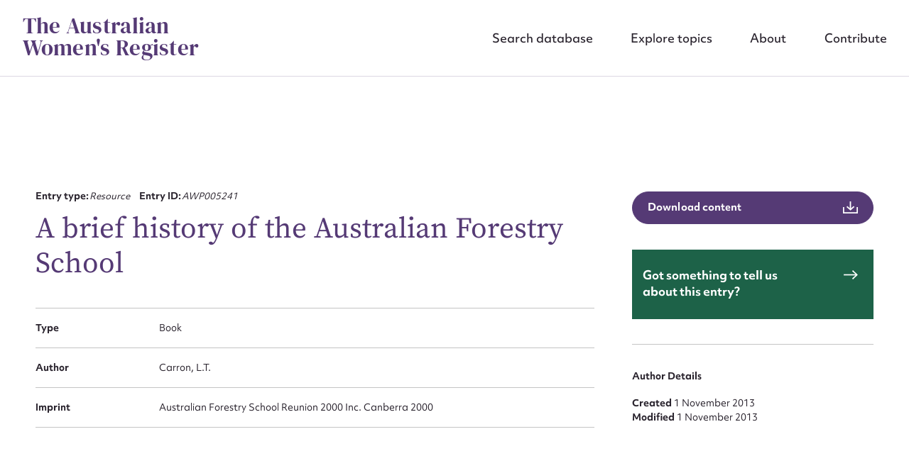

--- FILE ---
content_type: text/html; charset=UTF-8
request_url: https://www.womenaustralia.info/entries/a-brief-history-of-the-australian-forestry-school/
body_size: 54552
content:
<!DOCTYPE html>
<html class="no-js" lang="en-AU">
<head prefix="og:http://ogp.me/ns# fb:http://ogp.me/ns/fb#">
	<meta charset="UTF-8">
<script type="text/javascript">
/* <![CDATA[ */
var gform;gform||(document.addEventListener("gform_main_scripts_loaded",function(){gform.scriptsLoaded=!0}),document.addEventListener("gform/theme/scripts_loaded",function(){gform.themeScriptsLoaded=!0}),window.addEventListener("DOMContentLoaded",function(){gform.domLoaded=!0}),gform={domLoaded:!1,scriptsLoaded:!1,themeScriptsLoaded:!1,isFormEditor:()=>"function"==typeof InitializeEditor,callIfLoaded:function(o){return!(!gform.domLoaded||!gform.scriptsLoaded||!gform.themeScriptsLoaded&&!gform.isFormEditor()||(gform.isFormEditor()&&console.warn("The use of gform.initializeOnLoaded() is deprecated in the form editor context and will be removed in Gravity Forms 3.1."),o(),0))},initializeOnLoaded:function(o){gform.callIfLoaded(o)||(document.addEventListener("gform_main_scripts_loaded",()=>{gform.scriptsLoaded=!0,gform.callIfLoaded(o)}),document.addEventListener("gform/theme/scripts_loaded",()=>{gform.themeScriptsLoaded=!0,gform.callIfLoaded(o)}),window.addEventListener("DOMContentLoaded",()=>{gform.domLoaded=!0,gform.callIfLoaded(o)}))},hooks:{action:{},filter:{}},addAction:function(o,r,e,t){gform.addHook("action",o,r,e,t)},addFilter:function(o,r,e,t){gform.addHook("filter",o,r,e,t)},doAction:function(o){gform.doHook("action",o,arguments)},applyFilters:function(o){return gform.doHook("filter",o,arguments)},removeAction:function(o,r){gform.removeHook("action",o,r)},removeFilter:function(o,r,e){gform.removeHook("filter",o,r,e)},addHook:function(o,r,e,t,n){null==gform.hooks[o][r]&&(gform.hooks[o][r]=[]);var d=gform.hooks[o][r];null==n&&(n=r+"_"+d.length),gform.hooks[o][r].push({tag:n,callable:e,priority:t=null==t?10:t})},doHook:function(r,o,e){var t;if(e=Array.prototype.slice.call(e,1),null!=gform.hooks[r][o]&&((o=gform.hooks[r][o]).sort(function(o,r){return o.priority-r.priority}),o.forEach(function(o){"function"!=typeof(t=o.callable)&&(t=window[t]),"action"==r?t.apply(null,e):e[0]=t.apply(null,e)})),"filter"==r)return e[0]},removeHook:function(o,r,t,n){var e;null!=gform.hooks[o][r]&&(e=(e=gform.hooks[o][r]).filter(function(o,r,e){return!!(null!=n&&n!=o.tag||null!=t&&t!=o.priority)}),gform.hooks[o][r]=e)}});
/* ]]> */
</script>

	<meta http-equiv="x-ua-compatible" content="ie=edge">
	<meta name="viewport" content="width=device-width, initial-scale=1, shrink-to-fit=no">
	<meta name="format-detection" content="telephone=no">
	<link rel="profile" href="https://gmpg.org/xfn/11">

	<link rel="icon" href="https://www.womenaustralia.info/wp-content/themes/awr/assets/dist/images/app-icons/favicon-16x16.png" sizes="16x16">
	<link rel="icon" href="https://www.womenaustralia.info/wp-content/themes/awr/assets/dist/images/app-icons/favicon-32x32.png" sizes="32x32">
	<link rel="shortcut icon" sizes="196x196" href="https://www.womenaustralia.info/wp-content/themes/awr/assets/dist/images/app-icons/favicon-196x196.png">
	<link rel="apple-touch-icon" sizes="180x180" href="https://www.womenaustralia.info/wp-content/themes/awr/assets/dist/images/app-icons/apple-touch-icon.png">

		<!-- Google Tag Manager -->
<script>(function(w,d,s,l,i){w[l]=w[l]||[];w[l].push({'gtm.start':
new Date().getTime(),event:'gtm.js'});var f=d.getElementsByTagName(s)[0],
j=d.createElement(s),dl=l!='dataLayer'?'&l='+l:'';j.async=true;j.src=
'https://www.googletagmanager.com/gtm.js?id='+i+dl;f.parentNode.insertBefore(j,f);
})(window,document,'script','dataLayer','GTM-W9J9XLNK');</script>
<!-- End Google Tag Manager -->
	<meta http-equiv="x-dns-prefetch-control" content="on">
	<link rel="dns-prefetch" href="//google-analytics.com">
	<link rel="dns-prefetch" href="//ajax.googleapis.com" >
	<link rel="dns-prefetch" href="//www.google-analytics.com">
	<meta name='robots' content='index, follow, max-image-preview:large, max-snippet:-1, max-video-preview:-1' />

	<!-- This site is optimized with the Yoast SEO plugin v26.7 - https://yoast.com/wordpress/plugins/seo/ -->
	<title>A brief history of the Australian Forestry School | AWR</title>
<link data-rocket-prefetch href="https://www.googletagmanager.com" rel="dns-prefetch">
<link data-rocket-prefetch href="https://stats.wp.com" rel="dns-prefetch">
	<link rel="canonical" href="https://www.womenaustralia.info/entries/a-brief-history-of-the-australian-forestry-school/" />
	<meta property="og:locale" content="en_US" />
	<meta property="og:type" content="article" />
	<meta property="og:title" content="A brief history of the Australian Forestry School | AWR" />
	<meta property="og:url" content="https://www.womenaustralia.info/entries/a-brief-history-of-the-australian-forestry-school/" />
	<meta property="og:site_name" content="AWR" />
	<meta property="article:modified_time" content="2023-05-31T02:13:41+00:00" />
	<meta property="og:image" content="https://www.womenaustralia.info/wp-content/uploads/2023/11/Screen-Shot-2023-11-15-at-2.45.43-pm.png" />
	<meta property="og:image:width" content="2048" />
	<meta property="og:image:height" content="1152" />
	<meta property="og:image:type" content="image/png" />
	<meta name="twitter:card" content="summary_large_image" />
	<script type="application/ld+json" class="yoast-schema-graph">{"@context":"https://schema.org","@graph":[{"@type":"WebPage","@id":"https://www.womenaustralia.info/entries/a-brief-history-of-the-australian-forestry-school/","url":"https://www.womenaustralia.info/entries/a-brief-history-of-the-australian-forestry-school/","name":"A brief history of the Australian Forestry School | AWR","isPartOf":{"@id":"https://www.womenaustralia.info/#website"},"datePublished":"2023-05-30T06:07:08+00:00","dateModified":"2023-05-31T02:13:41+00:00","breadcrumb":{"@id":"https://www.womenaustralia.info/entries/a-brief-history-of-the-australian-forestry-school/#breadcrumb"},"inLanguage":"en-AU","potentialAction":[{"@type":"ReadAction","target":["https://www.womenaustralia.info/entries/a-brief-history-of-the-australian-forestry-school/"]}]},{"@type":"BreadcrumbList","@id":"https://www.womenaustralia.info/entries/a-brief-history-of-the-australian-forestry-school/#breadcrumb","itemListElement":[{"@type":"ListItem","position":1,"name":"Home","item":"https://www.womenaustralia.info/"},{"@type":"ListItem","position":2,"name":"Entries","item":"https://www.womenaustralia.info/entries/"},{"@type":"ListItem","position":3,"name":"A brief history of the Australian Forestry School"}]},{"@type":"WebSite","@id":"https://www.womenaustralia.info/#website","url":"https://www.womenaustralia.info/","name":"The Australian Women's Register","description":"","potentialAction":[{"@type":"SearchAction","target":{"@type":"EntryPoint","urlTemplate":"https://www.womenaustralia.info/?s={search_term_string}"},"query-input":{"@type":"PropertyValueSpecification","valueRequired":true,"valueName":"search_term_string"}}],"inLanguage":"en-AU"}]}</script>
	<!-- / Yoast SEO plugin. -->


<link rel='dns-prefetch' href='//stats.wp.com' />

<link rel="alternate" type="application/rss+xml" title="AWR &raquo; A brief history of the Australian Forestry School Comments Feed" href="https://www.womenaustralia.info/entries/a-brief-history-of-the-australian-forestry-school/feed/" />
<style id='wp-img-auto-sizes-contain-inline-css' type='text/css'>
img:is([sizes=auto i],[sizes^="auto," i]){contain-intrinsic-size:3000px 1500px}
/*# sourceURL=wp-img-auto-sizes-contain-inline-css */
</style>
<style id='classic-theme-styles-inline-css' type='text/css'>
/*! This file is auto-generated */
.wp-block-button__link{color:#fff;background-color:#32373c;border-radius:9999px;box-shadow:none;text-decoration:none;padding:calc(.667em + 2px) calc(1.333em + 2px);font-size:1.125em}.wp-block-file__button{background:#32373c;color:#fff;text-decoration:none}
/*# sourceURL=/wp-includes/css/classic-themes.min.css */
</style>
<link data-minify="1" rel='stylesheet' id='theme-custom-styles-css' href='https://www.womenaustralia.info/wp-content/cache/min/1/wp-content/themes/awr/assets/dist/styles/theme.css?ver=1765591235' type='text/css' media='all' />
<link data-minify="1" rel='stylesheet' id='theme-styles-css' href='https://www.womenaustralia.info/wp-content/cache/min/1/wp-content/themes/awr/style.css?ver=1765591235' type='text/css' media='all' />
<script type="text/javascript" src="https://www.womenaustralia.info/wp-content/themes/awr/assets/dist/scripts/jquery.min.js?ver=1758506133" id="jquery-js"></script>
<script type="text/javascript" src="https://www.womenaustralia.info/wp-content/themes/awr/assets/dist/scripts/theme.detectors.min.js?ver=1758506133" id="theme-detectors-js"></script>
	<style>img#wpstats{display:none}</style>
		    <script type="text/javascript">
    var ajaxurl = 'https://www.womenaustralia.info/wp-admin/admin-ajax.php';
    </script>	<!-- Website proudly developed by Efront Melbourne https://efront.com.au -->
<style id='global-styles-inline-css' type='text/css'>
:root{--wp--preset--aspect-ratio--square: 1;--wp--preset--aspect-ratio--4-3: 4/3;--wp--preset--aspect-ratio--3-4: 3/4;--wp--preset--aspect-ratio--3-2: 3/2;--wp--preset--aspect-ratio--2-3: 2/3;--wp--preset--aspect-ratio--16-9: 16/9;--wp--preset--aspect-ratio--9-16: 9/16;--wp--preset--color--black: #000000;--wp--preset--color--cyan-bluish-gray: #abb8c3;--wp--preset--color--white: #ffffff;--wp--preset--color--pale-pink: #f78da7;--wp--preset--color--vivid-red: #cf2e2e;--wp--preset--color--luminous-vivid-orange: #ff6900;--wp--preset--color--luminous-vivid-amber: #fcb900;--wp--preset--color--light-green-cyan: #7bdcb5;--wp--preset--color--vivid-green-cyan: #00d084;--wp--preset--color--pale-cyan-blue: #8ed1fc;--wp--preset--color--vivid-cyan-blue: #0693e3;--wp--preset--color--vivid-purple: #9b51e0;--wp--preset--gradient--vivid-cyan-blue-to-vivid-purple: linear-gradient(135deg,rgb(6,147,227) 0%,rgb(155,81,224) 100%);--wp--preset--gradient--light-green-cyan-to-vivid-green-cyan: linear-gradient(135deg,rgb(122,220,180) 0%,rgb(0,208,130) 100%);--wp--preset--gradient--luminous-vivid-amber-to-luminous-vivid-orange: linear-gradient(135deg,rgb(252,185,0) 0%,rgb(255,105,0) 100%);--wp--preset--gradient--luminous-vivid-orange-to-vivid-red: linear-gradient(135deg,rgb(255,105,0) 0%,rgb(207,46,46) 100%);--wp--preset--gradient--very-light-gray-to-cyan-bluish-gray: linear-gradient(135deg,rgb(238,238,238) 0%,rgb(169,184,195) 100%);--wp--preset--gradient--cool-to-warm-spectrum: linear-gradient(135deg,rgb(74,234,220) 0%,rgb(151,120,209) 20%,rgb(207,42,186) 40%,rgb(238,44,130) 60%,rgb(251,105,98) 80%,rgb(254,248,76) 100%);--wp--preset--gradient--blush-light-purple: linear-gradient(135deg,rgb(255,206,236) 0%,rgb(152,150,240) 100%);--wp--preset--gradient--blush-bordeaux: linear-gradient(135deg,rgb(254,205,165) 0%,rgb(254,45,45) 50%,rgb(107,0,62) 100%);--wp--preset--gradient--luminous-dusk: linear-gradient(135deg,rgb(255,203,112) 0%,rgb(199,81,192) 50%,rgb(65,88,208) 100%);--wp--preset--gradient--pale-ocean: linear-gradient(135deg,rgb(255,245,203) 0%,rgb(182,227,212) 50%,rgb(51,167,181) 100%);--wp--preset--gradient--electric-grass: linear-gradient(135deg,rgb(202,248,128) 0%,rgb(113,206,126) 100%);--wp--preset--gradient--midnight: linear-gradient(135deg,rgb(2,3,129) 0%,rgb(40,116,252) 100%);--wp--preset--font-size--small: 13px;--wp--preset--font-size--medium: 20px;--wp--preset--font-size--large: 36px;--wp--preset--font-size--x-large: 42px;--wp--preset--spacing--20: 0.44rem;--wp--preset--spacing--30: 0.67rem;--wp--preset--spacing--40: 1rem;--wp--preset--spacing--50: 1.5rem;--wp--preset--spacing--60: 2.25rem;--wp--preset--spacing--70: 3.38rem;--wp--preset--spacing--80: 5.06rem;--wp--preset--shadow--natural: 6px 6px 9px rgba(0, 0, 0, 0.2);--wp--preset--shadow--deep: 12px 12px 50px rgba(0, 0, 0, 0.4);--wp--preset--shadow--sharp: 6px 6px 0px rgba(0, 0, 0, 0.2);--wp--preset--shadow--outlined: 6px 6px 0px -3px rgb(255, 255, 255), 6px 6px rgb(0, 0, 0);--wp--preset--shadow--crisp: 6px 6px 0px rgb(0, 0, 0);}:where(.is-layout-flex){gap: 0.5em;}:where(.is-layout-grid){gap: 0.5em;}body .is-layout-flex{display: flex;}.is-layout-flex{flex-wrap: wrap;align-items: center;}.is-layout-flex > :is(*, div){margin: 0;}body .is-layout-grid{display: grid;}.is-layout-grid > :is(*, div){margin: 0;}:where(.wp-block-columns.is-layout-flex){gap: 2em;}:where(.wp-block-columns.is-layout-grid){gap: 2em;}:where(.wp-block-post-template.is-layout-flex){gap: 1.25em;}:where(.wp-block-post-template.is-layout-grid){gap: 1.25em;}.has-black-color{color: var(--wp--preset--color--black) !important;}.has-cyan-bluish-gray-color{color: var(--wp--preset--color--cyan-bluish-gray) !important;}.has-white-color{color: var(--wp--preset--color--white) !important;}.has-pale-pink-color{color: var(--wp--preset--color--pale-pink) !important;}.has-vivid-red-color{color: var(--wp--preset--color--vivid-red) !important;}.has-luminous-vivid-orange-color{color: var(--wp--preset--color--luminous-vivid-orange) !important;}.has-luminous-vivid-amber-color{color: var(--wp--preset--color--luminous-vivid-amber) !important;}.has-light-green-cyan-color{color: var(--wp--preset--color--light-green-cyan) !important;}.has-vivid-green-cyan-color{color: var(--wp--preset--color--vivid-green-cyan) !important;}.has-pale-cyan-blue-color{color: var(--wp--preset--color--pale-cyan-blue) !important;}.has-vivid-cyan-blue-color{color: var(--wp--preset--color--vivid-cyan-blue) !important;}.has-vivid-purple-color{color: var(--wp--preset--color--vivid-purple) !important;}.has-black-background-color{background-color: var(--wp--preset--color--black) !important;}.has-cyan-bluish-gray-background-color{background-color: var(--wp--preset--color--cyan-bluish-gray) !important;}.has-white-background-color{background-color: var(--wp--preset--color--white) !important;}.has-pale-pink-background-color{background-color: var(--wp--preset--color--pale-pink) !important;}.has-vivid-red-background-color{background-color: var(--wp--preset--color--vivid-red) !important;}.has-luminous-vivid-orange-background-color{background-color: var(--wp--preset--color--luminous-vivid-orange) !important;}.has-luminous-vivid-amber-background-color{background-color: var(--wp--preset--color--luminous-vivid-amber) !important;}.has-light-green-cyan-background-color{background-color: var(--wp--preset--color--light-green-cyan) !important;}.has-vivid-green-cyan-background-color{background-color: var(--wp--preset--color--vivid-green-cyan) !important;}.has-pale-cyan-blue-background-color{background-color: var(--wp--preset--color--pale-cyan-blue) !important;}.has-vivid-cyan-blue-background-color{background-color: var(--wp--preset--color--vivid-cyan-blue) !important;}.has-vivid-purple-background-color{background-color: var(--wp--preset--color--vivid-purple) !important;}.has-black-border-color{border-color: var(--wp--preset--color--black) !important;}.has-cyan-bluish-gray-border-color{border-color: var(--wp--preset--color--cyan-bluish-gray) !important;}.has-white-border-color{border-color: var(--wp--preset--color--white) !important;}.has-pale-pink-border-color{border-color: var(--wp--preset--color--pale-pink) !important;}.has-vivid-red-border-color{border-color: var(--wp--preset--color--vivid-red) !important;}.has-luminous-vivid-orange-border-color{border-color: var(--wp--preset--color--luminous-vivid-orange) !important;}.has-luminous-vivid-amber-border-color{border-color: var(--wp--preset--color--luminous-vivid-amber) !important;}.has-light-green-cyan-border-color{border-color: var(--wp--preset--color--light-green-cyan) !important;}.has-vivid-green-cyan-border-color{border-color: var(--wp--preset--color--vivid-green-cyan) !important;}.has-pale-cyan-blue-border-color{border-color: var(--wp--preset--color--pale-cyan-blue) !important;}.has-vivid-cyan-blue-border-color{border-color: var(--wp--preset--color--vivid-cyan-blue) !important;}.has-vivid-purple-border-color{border-color: var(--wp--preset--color--vivid-purple) !important;}.has-vivid-cyan-blue-to-vivid-purple-gradient-background{background: var(--wp--preset--gradient--vivid-cyan-blue-to-vivid-purple) !important;}.has-light-green-cyan-to-vivid-green-cyan-gradient-background{background: var(--wp--preset--gradient--light-green-cyan-to-vivid-green-cyan) !important;}.has-luminous-vivid-amber-to-luminous-vivid-orange-gradient-background{background: var(--wp--preset--gradient--luminous-vivid-amber-to-luminous-vivid-orange) !important;}.has-luminous-vivid-orange-to-vivid-red-gradient-background{background: var(--wp--preset--gradient--luminous-vivid-orange-to-vivid-red) !important;}.has-very-light-gray-to-cyan-bluish-gray-gradient-background{background: var(--wp--preset--gradient--very-light-gray-to-cyan-bluish-gray) !important;}.has-cool-to-warm-spectrum-gradient-background{background: var(--wp--preset--gradient--cool-to-warm-spectrum) !important;}.has-blush-light-purple-gradient-background{background: var(--wp--preset--gradient--blush-light-purple) !important;}.has-blush-bordeaux-gradient-background{background: var(--wp--preset--gradient--blush-bordeaux) !important;}.has-luminous-dusk-gradient-background{background: var(--wp--preset--gradient--luminous-dusk) !important;}.has-pale-ocean-gradient-background{background: var(--wp--preset--gradient--pale-ocean) !important;}.has-electric-grass-gradient-background{background: var(--wp--preset--gradient--electric-grass) !important;}.has-midnight-gradient-background{background: var(--wp--preset--gradient--midnight) !important;}.has-small-font-size{font-size: var(--wp--preset--font-size--small) !important;}.has-medium-font-size{font-size: var(--wp--preset--font-size--medium) !important;}.has-large-font-size{font-size: var(--wp--preset--font-size--large) !important;}.has-x-large-font-size{font-size: var(--wp--preset--font-size--x-large) !important;}
/*# sourceURL=global-styles-inline-css */
</style>
<link data-minify="1" rel='stylesheet' id='dashicons-css' href='https://www.womenaustralia.info/wp-content/cache/min/1/wp-includes/css/dashicons.min.css?ver=1765591235' type='text/css' media='all' />
</head>

<body class="wp-singular cpt_entry-template-default single single-cpt_entry postid-19115 wp-embed-responsive wp-theme-awr">

	<!-- Google Tag Manager (noscript) -->
<noscript><iframe src="https://www.googletagmanager.com/ns.html?id=GTM-W9J9XLNK"
height="0" width="0" style="display:none;visibility:hidden"></iframe></noscript>
<!-- End Google Tag Manager (noscript) -->
	<a class="skip-link screen-reader-text" href="#content">Skip to content</a>

	<div  class="wrapper">
		<header  class="header js-header" role="banner">
			<div  class="header__inner">
									<h1 class="logo">
						<a href="https://www.womenaustralia.info/">
							The Australian Women&#039;s Register						</a>
					</h1>
				
				<nav class="nav"><ul id="menu-main-menu" class="menu"><li id="menu-item-408" class="menu-item menu-item-type-post_type_archive menu-item-object-cpt_entry menu-item-408 level-0"><a href="https://www.womenaustralia.info/entries/">Search database</a></li>
<li id="menu-item-407" class="menu-item menu-item-type-post_type menu-item-object-page menu-item-407 level-0"><a href="https://www.womenaustralia.info/explore/">Explore topics</a></li>
<li id="menu-item-155" class="menu-item menu-item-type-post_type menu-item-object-page menu-item-155 level-0"><a href="https://www.womenaustralia.info/about/">About</a></li>
<li id="menu-item-154" class="menu-item menu-item-type-post_type menu-item-object-page menu-item-154 level-0"><a href="https://www.womenaustralia.info/contribute/">Contribute</a></li>
</ul></nav>
				<a href="#" class="nav-trigger js-nav-trigger hidden-lg hidden-md">
					<span></span>
				</a>
			</div><!-- /.header__inner -->
		</header><!-- /.header  -->

	<main  class="main">
		<div  id="content" class="site-content">

	<div id="primary" class="content-area">
		<main id="main" class="site-main">

		<section class="section-offset js-sticky-nav js-scroll-sections">
	
<nav class="section__nav" data-sticky-nav data-scroll-nav>
	<div  class="shell">
		<ul>
			
			
			
			
					</ul>
	</div><!-- /.shell -->
</nav><!-- /.section__nav -->

	<div class="shell">
		<div class="row">
			<div class="col-lg-8">
				<div class="section__content">
					
<header class="section__head" data-aos="fade-in">
	<ul>
					<li>
				<strong>
					Entry type:				</strong>

				<em>
					Resource				</em>
			</li>
		
					<li>
				<strong>
					Entry ID:				</strong>

				<em>
					AWP005241				</em>
			</li>
			</ul>

	<h3>
		A brief history of the Australian Forestry School	</h3>

	
	
	</header><!-- /.section__head -->





<ul data-aos="fade-in">

					<li>
			<strong>
				Type			</strong>

			<span>
				Book			</span>
		</li>
							<li>
			<strong>
				Author			</strong>

			<span>
				Carron, L.T.			</span>
		</li>
						<li>
			<strong>
				Imprint			</strong>

			<span>
				Australian Forestry School Reunion 2000 Inc. Canberra 2000			</span>
		</li>
						
	</ul>

<a href="https://www.womenaustralia.info/wp-admin/admin-ajax.php?action=efront_entry_pdf_export&#038;id=19115" class="btn btn--icon btn--purple hidden-lg hidden-md" target="_blank">
	<span>
		Download content	</span>

	<i class="ico-download">
		<svg xmlns="http://www.w3.org/2000/svg" viewBox="0 0 23 19" width="23" height="19"><g data-name="Group 18519"><g fill="none" stroke="currentColor" stroke-miterlimit="10" stroke-width="2" data-name="Group 18520"><path d="M1 9v9h21V9" data-name="Path 11412"/><path d="M11.5 12V0" data-name="Line 3727"/><path d="M17.09 8.06 11.59 13 6.08 8.06" data-name="Path 11413"/></g></g></svg>
	</i>
</a>


										
										
					
					
					
						
					
				</div><!-- /.section__content -->
			</div><!-- /.col-lg-8 -->

			<div class="col-lg-4">
				<aside class="section__aside" data-aos="fade-in">
		<a href="https://www.womenaustralia.info/wp-admin/admin-ajax.php?action=efront_entry_pdf_export&#038;id=19115" class="btn btn--icon btn--block btn--purple hidden-sm hidden-xs" target="_blank">
		<span>
			Download content		</span>

		<i class="ico-download">
			<svg xmlns="http://www.w3.org/2000/svg" viewBox="0 0 23 19" width="23" height="19"><g data-name="Group 18519"><g fill="none" stroke="currentColor" stroke-miterlimit="10" stroke-width="2" data-name="Group 18520"><path d="M1 9v9h21V9" data-name="Path 11412"/><path d="M11.5 12V0" data-name="Line 3727"/><path d="M17.09 8.06 11.59 13 6.08 8.06" data-name="Path 11413"/></g></g></svg>
		</i>
	</a>


	
	
	
	<article class="article-widget">
				<a href="https://www.womenaustralia.info/contribute/?entry_id=AWP005241&entry_url=https%3A%2F%2Fwww.womenaustralia.info%2Fentries%2Fa-brief-history-of-the-australian-forestry-school%2F">
			<div class="article__content">
				<h5>
					Got something to tell us about this entry?				</h5>

				<i class="ico-arrow-right">
					<svg xmlns="http://www.w3.org/2000/svg" viewBox="0 0 22.41 15.41" width="22" height="15"><g fill="none" stroke="currentColor" stroke-miterlimit="10" stroke-width="2" data-name="Group 18518"><path d="m14 .7 7 7-7 7" data-name="Path 11391"/><path d="M21 7.71H0" data-name="Line 3713"/></g></svg>
				</i>
			</div><!-- /.article__content -->
		</a>
	</article><!-- /.article-widget -->

			<ul>
			<li>
				<strong>
					Author Details				</strong>
			</li>

			
					</ul>

					<ul>
									<li>
						<strong>
							Created 						</strong>

						1 November 2013					</li>
				
									<li>
						<strong>
							Modified 						</strong>

						1 November 2013					</li>
							</ul>
			</aside><!-- /.section__aside -->
			</div><!-- /.col-lg-4 -->
		</div><!-- /.row -->
	</div><!-- /.shell -->
</section><!-- /.section-offset -->

		</main><!-- #main -->
	</div><!-- #primary -->

		</div><!-- /.site-content  -->
	</main><!-- /.main  -->

	<footer  class="footer js-footer" data-aos="fade-in">
		<div class="shell">
			<div class="row">
				<div class="col-lg-6">
										<div class="footer__content">
													<h2>
								The Australian Women&#039;s Register							</h2>
						
													<div class="images">
								<div class="row">
																			<div class="col-4">
											<figure>
												<picture>
													<source media="(max-width: 767px)" srcset="https://www.womenaustralia.info/wp-content/uploads/2023/09/nfaw-logo-1-320x240.jpg">

													<img width="320" height="240" src="https://www.womenaustralia.info/wp-content/uploads/2023/09/nfaw-logo-1-320x240.jpg" class="attachment-medium size-medium" alt="" decoding="async" loading="lazy" srcset="https://www.womenaustralia.info/wp-content/uploads/2023/09/nfaw-logo-1-320x240.jpg 320w, https://www.womenaustralia.info/wp-content/uploads/2023/09/nfaw-logo-1.jpg 346w" sizes="auto, (max-width: 320px) 100vw, 320px" />												</picture>
											</figure>
										</div><!-- /.col-4 -->
																			<div class="col-4">
											<figure>
												<picture>
													<source media="(max-width: 767px)" srcset="https://www.womenaustralia.info/wp-content/uploads/2023/09/university-melbourne-logo-1-320x240.jpg">

													<img width="320" height="240" src="https://www.womenaustralia.info/wp-content/uploads/2023/09/university-melbourne-logo-1-320x240.jpg" class="attachment-medium size-medium" alt="" decoding="async" loading="lazy" srcset="https://www.womenaustralia.info/wp-content/uploads/2023/09/university-melbourne-logo-1-320x240.jpg 320w, https://www.womenaustralia.info/wp-content/uploads/2023/09/university-melbourne-logo-1.jpg 346w" sizes="auto, (max-width: 320px) 100vw, 320px" />												</picture>
											</figure>
										</div><!-- /.col-4 -->
																	</div><!-- /.row -->
							</div><!-- /.images -->
						
											</div><!-- /.footer__content -->
				</div><!-- /.col-lg-6 -->

				<div class="col-lg-6">
										<aside class="footer__aside">
						<div class="footer__row row">
							<div class="col-6">
																	<nav class="footer__nav">
										<ul>
																							
												<li>
													<a href="https://www.womenaustralia.info/contribute/" target="_self">
														Contact													</a>
												</li>
																							
												<li>
													<a href="https://www.womenaustralia.info/make-a-donation/" target="_self">
														Donate													</a>
												</li>
																					</ul>
									</nav><!-- /.footer__nav -->
															</div><!-- /.col-6 -->

							<div class="col-6">
															</div><!-- /.col-6 -->
						</div><!-- /.footer__row -->

													<ul data-footer-license>
								<li>
									<img width="88" height="31" src="https://www.womenaustralia.info/wp-content/uploads/2023/10/88x31.png" class="attachment-medium size-medium" alt="" decoding="async" loading="lazy" />									<p>The Australian Women’s Register is licensed under a <a href="http://creativecommons.org/licenses/by-nc-nd/3.0/au/" target="_blank" rel="license noopener">Creative Commons Attribution-NonCommercial-NoDerivs 3.0 Australia License.</a></p>
								</li>
							</ul>
						
			            					</aside><!-- /.footer__aside -->
				</div><!-- /.col-lg-6 -->
			</div><!-- /.row -->
		</div><!-- /.shell -->

					<div  class="footer__bar">
				<div class="shell">
					<div class="row">
						<div class="col-lg-6">
							<ul>
																										<li>
										<a href="https://designbywolf.com.au/" target="_self">
											Website design by <strong>Wolf</strong>										</a>
									</li>
																										<li>
										<a href="https://efront.com.au" target="_self">
											Build by <strong>Efront</strong>										</a>
									</li>
															</ul>
						</div>
						<div class="col-lg-6 footer__bar--copyright-col">
							<ul class="footer__bar--copyright">
								<li>ISSN 2207-3124</li>
								<li>&copy; Copyright in The Australian Women's Register is owned by the Australian Women's Archives Program and vested in each of the authors in respect of their contributions from 2000</li>
							</ul>
						</div>
					</div>
				</div><!-- /.shell -->
			</div><!-- /.footer__bar -->
			</footer><!-- /.footer  -->

	<div  class="popup js-popup" id="popup-export" style="opacity: 0; pointer-events: none;">
	<a href="#" class="popup__close">
		<svg xmlns="http://www.w3.org/2000/svg" viewBox="0 0 33.12 33.12" width="33" height="33"><g fill="none" stroke="currentColor" stroke-miterlimit="10" stroke-width="3" data-name="Group 16951"><path d="m1.06 1.06 31 31" data-name="Line 587"/><path d="m32.06 1.06-31 31" data-name="Line 588"/></g></svg>
	</a>

	<div  class="popup__content">
		<h3>Export results</h3>

		<p>Export your results to the following format</p>
		<p class="small">Exports will download in the background. <br>Please allow up to 90 seconds for the process to complete.</p>

		<div class="popup__actions">
			<a href="https://www.womenaustralia.info/wp-admin/admin-ajax.php?action=efront_csv_export&#038;types&#038;categories&#038;resource-types&#038;date-range&#038;topic&#038;view&#038;order&#038;places&#038;occupations&#038;search" class="btn js-csv-file-export" download>
				CSV			</a>

			<a href="https://www.womenaustralia.info/wp-admin/admin-ajax.php?action=efront_json_export&#038;types&#038;categories&#038;resource-types&#038;date-range&#038;topic&#038;view&#038;order&#038;places&#038;occupations&#038;search" class="btn js-json-file-export" download>
				JSON			</a>
			
			
		</div><!-- /.popup__actions -->
	</div><!-- /.popup__content -->
</div><!-- /.popup -->

	
<div  class="popup popup--alt popup--white js-popup" id="popup-edit" style="opacity: 0; pointer-events: none;">
	<a href="#" class="popup__close hidden-sm hidden-xs">
		<svg xmlns="http://www.w3.org/2000/svg" viewBox="0 0 33.12 33.12" width="33" height="33"><g fill="none" stroke="currentColor" stroke-miterlimit="10" stroke-width="3" data-name="Group 16951"><path d="m1.06 1.06 31 31" data-name="Line 587"/><path d="m32.06 1.06-31 31" data-name="Line 588"/></g></svg>
	</a>

	<div  class="popup__content">
		<a href="#" class="popup__close hidden-lg hidden-md">
			<svg xmlns="http://www.w3.org/2000/svg" viewBox="0 0 33.12 33.12" width="33" height="33"><g fill="none" stroke="currentColor" stroke-miterlimit="10" stroke-width="3" data-name="Group 16951"><path d="m1.06 1.06 31 31" data-name="Line 587"/><path d="m32.06 1.06-31 31" data-name="Line 588"/></g></svg>
		</a>

		<div class="form-edit js-form">
			<h3>Suggest to edit or submit content for this entry</h3>
<p>&nbsp;</p>

                <div class='gf_browser_unknown gform_wrapper gravity-theme gform-theme--no-framework' data-form-theme='gravity-theme' data-form-index='0' id='gform_wrapper_2' ><div id='gf_2' class='gform_anchor' tabindex='-1'></div><form method='post' enctype='multipart/form-data' target='gform_ajax_frame_2' id='gform_2'  action='/entries/a-brief-history-of-the-australian-forestry-school/#gf_2' data-formid='2' novalidate>
                        <div class='gform-body gform_body'><div id='gform_fields_2' class='gform_fields top_label form_sublabel_below description_below validation_below'><div id="field_2_1" class="gfield gfield--type-text gfield_contains_required field_sublabel_below gfield--no-description field_description_below field_validation_below gfield_visibility_visible"  ><label class='gfield_label gform-field-label' for='input_2_1'>First name*<span class="gfield_required"><span class="gfield_required gfield_required_text">(Required)</span></span></label><div class='ginput_container ginput_container_text'><input name='input_1' id='input_2_1' type='text' value='' class='large'     aria-required="true" aria-invalid="false"   /></div></div><div id="field_2_3" class="gfield gfield--type-text gfield_contains_required field_sublabel_below gfield--no-description field_description_below field_validation_below gfield_visibility_visible"  ><label class='gfield_label gform-field-label' for='input_2_3'>Email address*<span class="gfield_required"><span class="gfield_required gfield_required_text">(Required)</span></span></label><div class='ginput_container ginput_container_text'><input name='input_3' id='input_2_3' type='text' value='' class='large'     aria-required="true" aria-invalid="false"   /></div></div><div id="field_2_4" class="gfield gfield--type-select gfield--width-full form__select gfield_contains_required field_sublabel_below gfield--no-description field_description_below field_validation_below gfield_visibility_visible"  ><label class='gfield_label gform-field-label' for='input_2_4'>Action required*<span class="gfield_required"><span class="gfield_required gfield_required_text">(Required)</span></span></label><div class='ginput_container ginput_container_select'><select name='input_4' id='input_2_4' class='large gfield_select'    aria-required="true" aria-invalid="false" ><option value='Action required*' >Action required*</option><option value='First Choice' >First Choice</option><option value='Second Choice' >Second Choice</option></select></div></div><div id="field_2_5" class="gfield gfield--type-text gfield_contains_required field_sublabel_below gfield--no-description field_description_below field_validation_below gfield_visibility_visible"  ><label class='gfield_label gform-field-label' for='input_2_5'>Form field*<span class="gfield_required"><span class="gfield_required gfield_required_text">(Required)</span></span></label><div class='ginput_container ginput_container_text'><input name='input_5' id='input_2_5' type='text' value='' class='large'     aria-required="true" aria-invalid="false"   /></div></div><div id="field_2_6" class="gfield gfield--type-textarea form__row form__textarea field_sublabel_below gfield--no-description field_description_below field_validation_below gfield_visibility_visible"  ><label class='gfield_label gform-field-label' for='input_2_6'>Message</label><div class='ginput_container ginput_container_textarea'><textarea name='input_6' id='input_2_6' class='textarea large'    placeholder='Type your message Here. Please provide details to be added or edited and any references.'  aria-invalid="false"   rows='10' cols='50'></textarea></div></div><div id="field_2_7" class="gfield gfield--type-fileupload gfield--width-full form__row form__upload field_sublabel_below gfield--no-description field_description_below field_validation_below gfield_visibility_visible"  ><label class='gfield_label gform-field-label' for='gform_browse_button_2_7'>Upload Attachment</label><div class='ginput_container ginput_container_fileupload'><div id='gform_multifile_upload_2_7' data-settings='{&quot;runtimes&quot;:&quot;html5,flash,html4&quot;,&quot;browse_button&quot;:&quot;gform_browse_button_2_7&quot;,&quot;container&quot;:&quot;gform_multifile_upload_2_7&quot;,&quot;drop_element&quot;:&quot;gform_drag_drop_area_2_7&quot;,&quot;filelist&quot;:&quot;gform_preview_2_7&quot;,&quot;unique_names&quot;:true,&quot;file_data_name&quot;:&quot;file&quot;,&quot;url&quot;:&quot;https:\/\/www.womenaustralia.info\/?gf_page=389d2a4e48d3a02&quot;,&quot;flash_swf_url&quot;:&quot;https:\/\/www.womenaustralia.info\/wp-includes\/js\/plupload\/plupload.flash.swf&quot;,&quot;silverlight_xap_url&quot;:&quot;https:\/\/www.womenaustralia.info\/wp-includes\/js\/plupload\/plupload.silverlight.xap&quot;,&quot;filters&quot;:{&quot;mime_types&quot;:[{&quot;title&quot;:&quot;Allowed Files&quot;,&quot;extensions&quot;:&quot;*&quot;}],&quot;max_file_size&quot;:&quot;268435456b&quot;},&quot;multipart&quot;:true,&quot;urlstream_upload&quot;:false,&quot;multipart_params&quot;:{&quot;form_id&quot;:2,&quot;field_id&quot;:7,&quot;_gform_file_upload_nonce_2_7&quot;:&quot;0810844df0&quot;},&quot;gf_vars&quot;:{&quot;max_files&quot;:0,&quot;message_id&quot;:&quot;gform_multifile_messages_2_7&quot;,&quot;disallowed_extensions&quot;:[&quot;php&quot;,&quot;asp&quot;,&quot;aspx&quot;,&quot;cmd&quot;,&quot;csh&quot;,&quot;bat&quot;,&quot;html&quot;,&quot;htm&quot;,&quot;hta&quot;,&quot;jar&quot;,&quot;exe&quot;,&quot;com&quot;,&quot;js&quot;,&quot;lnk&quot;,&quot;htaccess&quot;,&quot;phar&quot;,&quot;phtml&quot;,&quot;ps1&quot;,&quot;ps2&quot;,&quot;php3&quot;,&quot;php4&quot;,&quot;php5&quot;,&quot;php6&quot;,&quot;py&quot;,&quot;rb&quot;,&quot;tmp&quot;]}}' class='gform_fileupload_multifile'>
										<div id='gform_drag_drop_area_2_7' class='gform_drop_area gform-theme-field-control'>
											<span class='gform_drop_instructions'>Drop files here or </span>
											<button type='button' id='gform_browse_button_2_7' class='button gform_button_select_files gform-theme-button gform-theme-button--control' aria-describedby="gfield_upload_rules_2_7"  >Select files</button>
										</div>
									</div><span class='gfield_description gform_fileupload_rules' id='gfield_upload_rules_2_7'>Max. file size: 256 MB.</span><ul class='validation_message--hidden-on-empty gform-ul-reset' id='gform_multifile_messages_2_7'></ul> <div id='gform_preview_2_7' class='ginput_preview_list'></div></div></div><div id="field_2_8" class="gfield gfield--type-hidden gform_hidden field_sublabel_below gfield--no-description field_description_below field_validation_below gfield_visibility_visible"  ><div class='ginput_container ginput_container_text'><input name='input_8' id='input_2_8' type='hidden' class='gform_hidden'  aria-invalid="false" value='19115' /></div></div></div></div>
        <div class='gform-footer gform_footer top_label'> <input type='submit' id='gform_submit_button_2' class='gform_button button' onclick='gform.submission.handleButtonClick(this);' data-submission-type='submit' value='Submit'  /> <input type='hidden' name='gform_ajax' value='form_id=2&amp;title=&amp;description=&amp;tabindex=0&amp;theme=gravity-theme&amp;hash=c6401a9e14ee9776a70d116d29d541b9' />
            <input type='hidden' class='gform_hidden' name='gform_submission_method' data-js='gform_submission_method_2' value='iframe' />
            <input type='hidden' class='gform_hidden' name='gform_theme' data-js='gform_theme_2' id='gform_theme_2' value='gravity-theme' />
            <input type='hidden' class='gform_hidden' name='gform_style_settings' data-js='gform_style_settings_2' id='gform_style_settings_2' value='' />
            <input type='hidden' class='gform_hidden' name='is_submit_2' value='1' />
            <input type='hidden' class='gform_hidden' name='gform_submit' value='2' />
            
            <input type='hidden' class='gform_hidden' name='gform_unique_id' value='' />
            <input type='hidden' class='gform_hidden' name='state_2' value='WyJbXSIsImRjMmJkMzI0YWQ5NTIzM2ExYzI2OThhOTUxNmNkYTc2Il0=' />
            <input type='hidden' autocomplete='off' class='gform_hidden' name='gform_target_page_number_2' id='gform_target_page_number_2' value='0' />
            <input type='hidden' autocomplete='off' class='gform_hidden' name='gform_source_page_number_2' id='gform_source_page_number_2' value='1' />
            <input type='hidden' name='gform_field_values' value='' />
            <input type='hidden' name='gform_uploaded_files' id='gform_uploaded_files_2' value='' />
        </div>
                        </form>
                        </div>
		                <iframe style='display:none;width:0px;height:0px;' src='about:blank' name='gform_ajax_frame_2' id='gform_ajax_frame_2' title='This iframe contains the logic required to handle Ajax powered Gravity Forms.'></iframe>
		                <script type="text/javascript">
/* <![CDATA[ */
 gform.initializeOnLoaded( function() {gformInitSpinner( 2, 'https://www.womenaustralia.info/wp-content/themes/awr/assets/dist/images/gravityforms/loader.svg', true );jQuery('#gform_ajax_frame_2').on('load',function(){var contents = jQuery(this).contents().find('*').html();var is_postback = contents.indexOf('GF_AJAX_POSTBACK') >= 0;if(!is_postback){return;}var form_content = jQuery(this).contents().find('#gform_wrapper_2');var is_confirmation = jQuery(this).contents().find('#gform_confirmation_wrapper_2').length > 0;var is_redirect = contents.indexOf('gformRedirect(){') >= 0;var is_form = form_content.length > 0 && ! is_redirect && ! is_confirmation;var mt = parseInt(jQuery('html').css('margin-top'), 10) + parseInt(jQuery('body').css('margin-top'), 10) + 100;if(is_form){jQuery('#gform_wrapper_2').html(form_content.html());if(form_content.hasClass('gform_validation_error')){jQuery('#gform_wrapper_2').addClass('gform_validation_error');} else {jQuery('#gform_wrapper_2').removeClass('gform_validation_error');}setTimeout( function() { /* delay the scroll by 50 milliseconds to fix a bug in chrome */ jQuery(document).scrollTop(jQuery('#gform_wrapper_2').offset().top - mt); }, 50 );if(window['gformInitDatepicker']) {gformInitDatepicker();}if(window['gformInitPriceFields']) {gformInitPriceFields();}var current_page = jQuery('#gform_source_page_number_2').val();gformInitSpinner( 2, 'https://www.womenaustralia.info/wp-content/themes/awr/assets/dist/images/gravityforms/loader.svg', true );jQuery(document).trigger('gform_page_loaded', [2, current_page]);window['gf_submitting_2'] = false;}else if(!is_redirect){var confirmation_content = jQuery(this).contents().find('.GF_AJAX_POSTBACK').html();if(!confirmation_content){confirmation_content = contents;}jQuery('#gform_wrapper_2').replaceWith(confirmation_content);jQuery(document).scrollTop(jQuery('#gf_2').offset().top - mt);jQuery(document).trigger('gform_confirmation_loaded', [2]);window['gf_submitting_2'] = false;wp.a11y.speak(jQuery('#gform_confirmation_message_2').text());}else{jQuery('#gform_2').append(contents);if(window['gformRedirect']) {gformRedirect();}}jQuery(document).trigger("gform_pre_post_render", [{ formId: "2", currentPage: "current_page", abort: function() { this.preventDefault(); } }]);        if (event && event.defaultPrevented) {                return;        }        const gformWrapperDiv = document.getElementById( "gform_wrapper_2" );        if ( gformWrapperDiv ) {            const visibilitySpan = document.createElement( "span" );            visibilitySpan.id = "gform_visibility_test_2";            gformWrapperDiv.insertAdjacentElement( "afterend", visibilitySpan );        }        const visibilityTestDiv = document.getElementById( "gform_visibility_test_2" );        let postRenderFired = false;        function triggerPostRender() {            if ( postRenderFired ) {                return;            }            postRenderFired = true;            gform.core.triggerPostRenderEvents( 2, current_page );            if ( visibilityTestDiv ) {                visibilityTestDiv.parentNode.removeChild( visibilityTestDiv );            }        }        function debounce( func, wait, immediate ) {            var timeout;            return function() {                var context = this, args = arguments;                var later = function() {                    timeout = null;                    if ( !immediate ) func.apply( context, args );                };                var callNow = immediate && !timeout;                clearTimeout( timeout );                timeout = setTimeout( later, wait );                if ( callNow ) func.apply( context, args );            };        }        const debouncedTriggerPostRender = debounce( function() {            triggerPostRender();        }, 200 );        if ( visibilityTestDiv && visibilityTestDiv.offsetParent === null ) {            const observer = new MutationObserver( ( mutations ) => {                mutations.forEach( ( mutation ) => {                    if ( mutation.type === 'attributes' && visibilityTestDiv.offsetParent !== null ) {                        debouncedTriggerPostRender();                        observer.disconnect();                    }                });            });            observer.observe( document.body, {                attributes: true,                childList: false,                subtree: true,                attributeFilter: [ 'style', 'class' ],            });        } else {            triggerPostRender();        }    } );} ); 
/* ]]> */
</script>
		</div><!-- /.form-edit -->
	</div><!-- /.popup__content -->
</div><!-- /.popup -->

	
	<div  class="slider js-slider">
		<div  class="slider__clip"><div class="slider__slides"><div class="slider__slide"></div><!-- /.slider__slide --></div><!-- /.slider__slides --></div><!-- /.slider__clip -->
	</div><!-- /.slider js-slider -->

</div><!-- /.wrapper -->

	<script type="speculationrules">
{"prefetch":[{"source":"document","where":{"and":[{"href_matches":"/*"},{"not":{"href_matches":["/wp-*.php","/wp-admin/*","/wp-content/uploads/*","/wp-content/*","/wp-content/plugins/*","/wp-content/themes/awr/*","/*\\?(.+)"]}},{"not":{"selector_matches":"a[rel~=\"nofollow\"]"}},{"not":{"selector_matches":".no-prefetch, .no-prefetch a"}}]},"eagerness":"conservative"}]}
</script>
<script type="text/javascript" src="https://www.womenaustralia.info/wp-content/themes/awr/assets/dist/scripts/theme.plugins.min.js?ver=1758506133" id="theme-plugins-js-js"></script>
<script type="text/javascript" id="theme-main-js-js-extra">
/* <![CDATA[ */
var main_theme = {"template_url":"https://www.womenaustralia.info/wp-content/themes/awr"};
//# sourceURL=theme-main-js-js-extra
/* ]]> */
</script>
<script data-minify="1" type="text/javascript" src="https://www.womenaustralia.info/wp-content/cache/min/1/wp-content/themes/awr/assets/dist/scripts/theme.js?ver=1765591235" id="theme-main-js-js"></script>
<script type="text/javascript" id="jetpack-stats-js-before">
/* <![CDATA[ */
_stq = window._stq || [];
_stq.push([ "view", {"v":"ext","blog":"228402997","post":"19115","tz":"11","srv":"www.womenaustralia.info","j":"1:15.4"} ]);
_stq.push([ "clickTrackerInit", "228402997", "19115" ]);
//# sourceURL=jetpack-stats-js-before
/* ]]> */
</script>
<script type="text/javascript" src="https://stats.wp.com/e-202604.js" id="jetpack-stats-js" defer="defer" data-wp-strategy="defer"></script>
<script type="text/javascript" src="https://www.womenaustralia.info/wp-includes/js/dist/dom-ready.min.js?ver=f77871ff7694fffea381" id="wp-dom-ready-js"></script>
<script type="text/javascript" src="https://www.womenaustralia.info/wp-includes/js/dist/hooks.min.js?ver=dd5603f07f9220ed27f1" id="wp-hooks-js"></script>
<script type="text/javascript" src="https://www.womenaustralia.info/wp-includes/js/dist/i18n.min.js?ver=c26c3dc7bed366793375" id="wp-i18n-js"></script>
<script type="text/javascript" id="wp-i18n-js-after">
/* <![CDATA[ */
wp.i18n.setLocaleData( { 'text direction\u0004ltr': [ 'ltr' ] } );
//# sourceURL=wp-i18n-js-after
/* ]]> */
</script>
<script type="text/javascript" id="wp-a11y-js-translations">
/* <![CDATA[ */
( function( domain, translations ) {
	var localeData = translations.locale_data[ domain ] || translations.locale_data.messages;
	localeData[""].domain = domain;
	wp.i18n.setLocaleData( localeData, domain );
} )( "default", {"translation-revision-date":"2025-12-23 16:40:44+0000","generator":"GlotPress\/4.0.3","domain":"messages","locale_data":{"messages":{"":{"domain":"messages","plural-forms":"nplurals=2; plural=n != 1;","lang":"en_AU"},"Notifications":["Notifications"]}},"comment":{"reference":"wp-includes\/js\/dist\/a11y.js"}} );
//# sourceURL=wp-a11y-js-translations
/* ]]> */
</script>
<script type="text/javascript" src="https://www.womenaustralia.info/wp-includes/js/dist/a11y.min.js?ver=cb460b4676c94bd228ed" id="wp-a11y-js"></script>
<script type="text/javascript" defer='defer' src="https://www.womenaustralia.info/wp-content/plugins/gravityforms/js/jquery.json.min.js?ver=2.9.25" id="gform_json-js"></script>
<script type="text/javascript" id="gform_gravityforms-js-extra">
/* <![CDATA[ */
var gform_i18n = {"datepicker":{"days":{"monday":"Mo","tuesday":"Tu","wednesday":"We","thursday":"Th","friday":"Fr","saturday":"Sa","sunday":"Su"},"months":{"january":"January","february":"February","march":"March","april":"April","may":"May","june":"June","july":"July","august":"August","september":"September","october":"October","november":"November","december":"December"},"firstDay":1,"iconText":"Select date"}};
var gf_legacy_multi = [];
var gform_gravityforms = {"strings":{"invalid_file_extension":"This type of file is not allowed. Must be one of the following:","delete_file":"Delete this file","in_progress":"in progress","file_exceeds_limit":"File exceeds size limit","illegal_extension":"This type of file is not allowed.","max_reached":"Maximum number of files reached","unknown_error":"There was a problem while saving the file on the server","currently_uploading":"Please wait for the uploading to complete","cancel":"Cancel","cancel_upload":"Cancel this upload","cancelled":"Cancelled","error":"Error","message":"Message"},"vars":{"images_url":"https://www.womenaustralia.info/wp-content/plugins/gravityforms/images"}};
var gf_legacy = {"is_legacy":""};
var gf_global = {"gf_currency_config":{"name":"Australian Dollar","symbol_left":"$","symbol_right":"","symbol_padding":" ","thousand_separator":",","decimal_separator":".","decimals":2,"code":"AUD"},"base_url":"https://www.womenaustralia.info/wp-content/plugins/gravityforms","number_formats":[],"spinnerUrl":"https://www.womenaustralia.info/wp-content/plugins/gravityforms/images/spinner.svg","version_hash":"aa03d1faba9be638ff998868ed5ae040","strings":{"newRowAdded":"New row added.","rowRemoved":"Row removed","formSaved":"The form has been saved.  The content contains the link to return and complete the form."}};
//# sourceURL=gform_gravityforms-js-extra
/* ]]> */
</script>
<script type="text/javascript" defer='defer' src="https://www.womenaustralia.info/wp-content/plugins/gravityforms/js/gravityforms.min.js?ver=2.9.25" id="gform_gravityforms-js"></script>
<script type="text/javascript" src="https://www.womenaustralia.info/wp-includes/js/plupload/moxie.min.js?ver=1.3.5.1" id="moxiejs-js"></script>
<script type="text/javascript" src="https://www.womenaustralia.info/wp-includes/js/plupload/plupload.min.js?ver=2.1.9" id="plupload-js"></script>
<script type="text/javascript" defer='defer' src="https://www.womenaustralia.info/wp-content/plugins/gravityforms/js/placeholders.jquery.min.js?ver=2.9.25" id="gform_placeholder-js"></script>
<script type="text/javascript" defer='defer' src="https://www.womenaustralia.info/wp-content/plugins/gravityforms/assets/js/dist/utils.min.js?ver=48a3755090e76a154853db28fc254681" id="gform_gravityforms_utils-js"></script>
<script type="text/javascript" defer='defer' src="https://www.womenaustralia.info/wp-content/plugins/gravityforms/assets/js/dist/vendor-theme.min.js?ver=4f8b3915c1c1e1a6800825abd64b03cb" id="gform_gravityforms_theme_vendors-js"></script>
<script type="text/javascript" id="gform_gravityforms_theme-js-extra">
/* <![CDATA[ */
var gform_theme_config = {"common":{"form":{"honeypot":{"version_hash":"aa03d1faba9be638ff998868ed5ae040"},"ajax":{"ajaxurl":"https://www.womenaustralia.info/wp-admin/admin-ajax.php","ajax_submission_nonce":"2ff4914a9c","i18n":{"step_announcement":"Step %1$s of %2$s, %3$s","unknown_error":"There was an unknown error processing your request. Please try again."}}}},"hmr_dev":"","public_path":"https://www.womenaustralia.info/wp-content/plugins/gravityforms/assets/js/dist/","config_nonce":"41ec00a539"};
//# sourceURL=gform_gravityforms_theme-js-extra
/* ]]> */
</script>
<script type="text/javascript" defer='defer' src="https://www.womenaustralia.info/wp-content/plugins/gravityforms/assets/js/dist/scripts-theme.min.js?ver=244d9e312b90e462b62b2d9b9d415753" id="gform_gravityforms_theme-js"></script>
<script type="text/javascript">
/* <![CDATA[ */
 gform.initializeOnLoaded( function() { jQuery(document).on('gform_post_render', function(event, formId, currentPage){if(formId == 2) {if(typeof Placeholders != 'undefined'){
                        Placeholders.enable();
                    }} } );jQuery(document).on('gform_post_conditional_logic', function(event, formId, fields, isInit){} ) } ); 
/* ]]> */
</script>
<script type="text/javascript">
/* <![CDATA[ */
 gform.initializeOnLoaded( function() {jQuery(document).trigger("gform_pre_post_render", [{ formId: "2", currentPage: "1", abort: function() { this.preventDefault(); } }]);        if (event && event.defaultPrevented) {                return;        }        const gformWrapperDiv = document.getElementById( "gform_wrapper_2" );        if ( gformWrapperDiv ) {            const visibilitySpan = document.createElement( "span" );            visibilitySpan.id = "gform_visibility_test_2";            gformWrapperDiv.insertAdjacentElement( "afterend", visibilitySpan );        }        const visibilityTestDiv = document.getElementById( "gform_visibility_test_2" );        let postRenderFired = false;        function triggerPostRender() {            if ( postRenderFired ) {                return;            }            postRenderFired = true;            gform.core.triggerPostRenderEvents( 2, 1 );            if ( visibilityTestDiv ) {                visibilityTestDiv.parentNode.removeChild( visibilityTestDiv );            }        }        function debounce( func, wait, immediate ) {            var timeout;            return function() {                var context = this, args = arguments;                var later = function() {                    timeout = null;                    if ( !immediate ) func.apply( context, args );                };                var callNow = immediate && !timeout;                clearTimeout( timeout );                timeout = setTimeout( later, wait );                if ( callNow ) func.apply( context, args );            };        }        const debouncedTriggerPostRender = debounce( function() {            triggerPostRender();        }, 200 );        if ( visibilityTestDiv && visibilityTestDiv.offsetParent === null ) {            const observer = new MutationObserver( ( mutations ) => {                mutations.forEach( ( mutation ) => {                    if ( mutation.type === 'attributes' && visibilityTestDiv.offsetParent !== null ) {                        debouncedTriggerPostRender();                        observer.disconnect();                    }                });            });            observer.observe( document.body, {                attributes: true,                childList: false,                subtree: true,                attributeFilter: [ 'style', 'class' ],            });        } else {            triggerPostRender();        }    } ); 
/* ]]> */
</script>
</body>
</html>

<!-- Performance optimized by Redis Object Cache. Learn more: https://wprediscache.com -->

<!-- Cached for great performance - Debug: cached@1768817619 -->